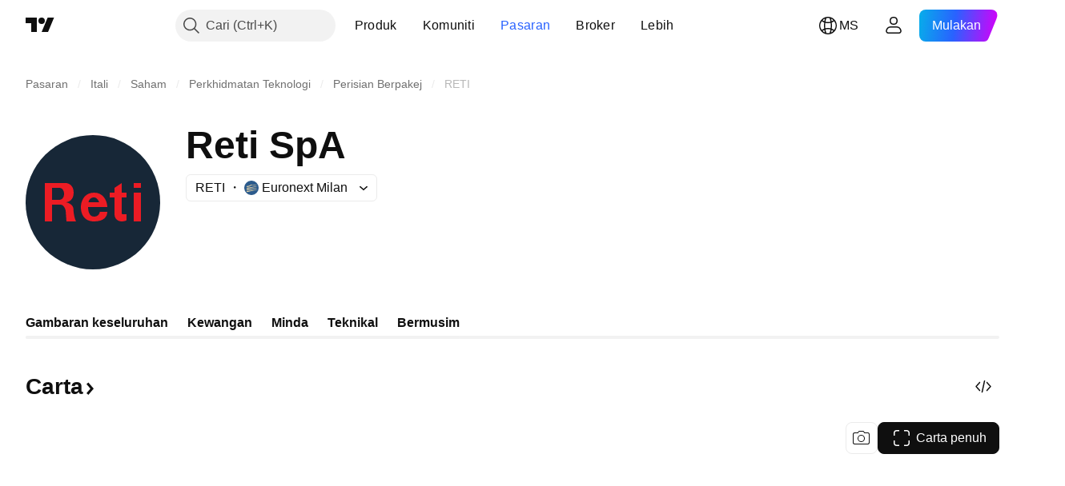

--- FILE ---
content_type: image/svg+xml
request_url: https://s3-symbol-logo.tradingview.com/reti--big.svg
body_size: 205
content:
<!-- by TradingView --><svg width="56" height="56" viewBox="0 0 56 56" xmlns="http://www.w3.org/2000/svg"><path fill="#172737" d="M0 0h56v56H0z"/><path fill="#EB1B24" d="M45 20h3v2h-3zM45 24h3v12h-3z"/><path d="m40 20-3 2v2h-2v2h2v7c0 2 1.5 3 3 3 1.2 0 1.83-.33 2-.5V33c-1.6 0-2 .17-2-.5V26h2v-2h-2v-4ZM8 20h8.67c1.08 0 3.33.8 3.33 4s-2.25 4-3.33 4c1.08.17 3.25 1 3.25 3s.72 4.5 1.08 5h-4l-.33-4.5c-.18-.83-.87-2.5-2.17-2.5H11v7H8V20Zm3 7h3c.72 0 2-.5 2-2.5 0-.67-.27-2.5-2-2.5h-3v5Z" fill="#EC1C24"/><path fill-rule="evenodd" d="M34 30c0-2-1.3-6-5.5-6-4.19 0-5.5 3.7-5.5 6s.89 6 5.5 6c4.08 0 5.5-2 5.5-4h-3.14c0 .67-.68 2-2.36 2-2.1 0-2.5-2.5-2.5-4h8Zm-3.4-2c-.42-1.07-1.14-2-2.1-2-1.5 0-2.1.98-2.34 2h4.43Z" fill="#EC1C24"/></svg>